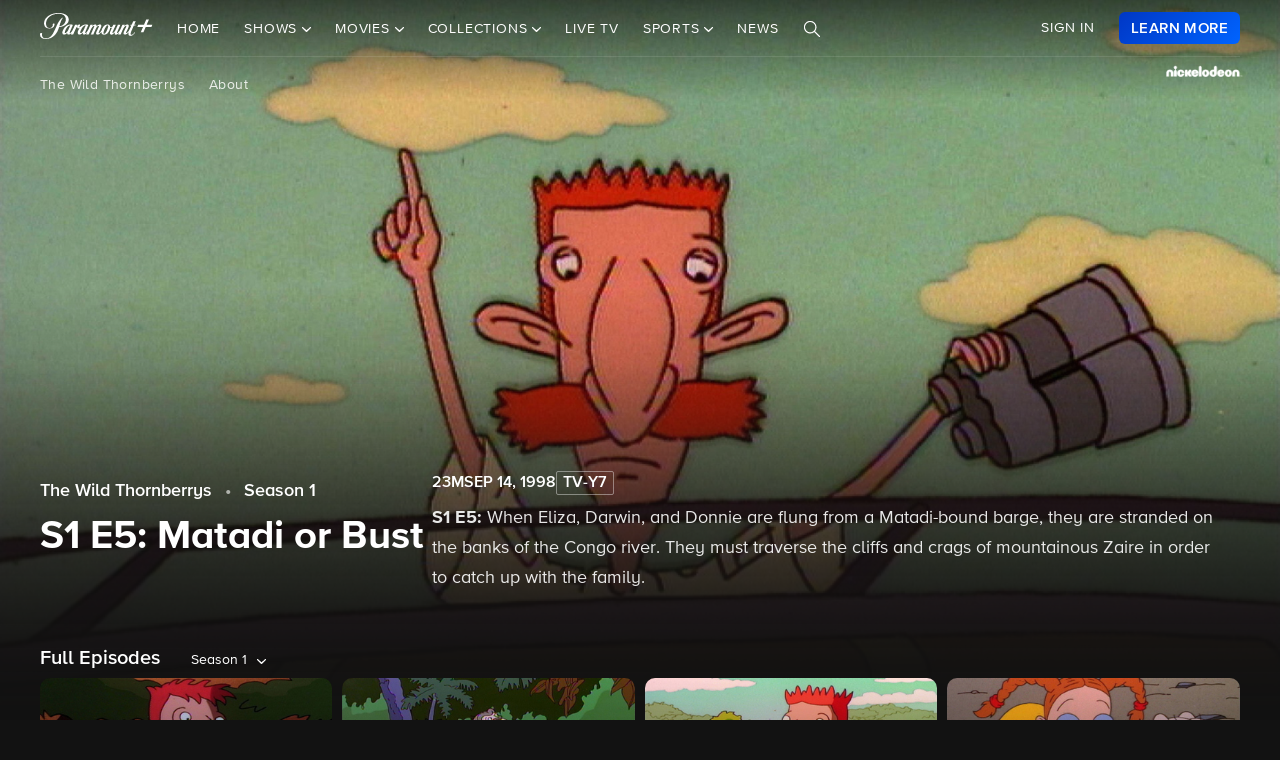

--- FILE ---
content_type: text/html; charset=utf-8
request_url: https://www.google.com/recaptcha/enterprise/anchor?ar=1&k=6Lc9vl8hAAAAADbAKaH_26skdqX2JDcZdVMEJzio&co=aHR0cHM6Ly93d3cucGFyYW1vdW50cGx1cy5jb206NDQz&hl=en&v=PoyoqOPhxBO7pBk68S4YbpHZ&size=invisible&anchor-ms=20000&execute-ms=30000&cb=jsf1o7cwxmij
body_size: 48890
content:
<!DOCTYPE HTML><html dir="ltr" lang="en"><head><meta http-equiv="Content-Type" content="text/html; charset=UTF-8">
<meta http-equiv="X-UA-Compatible" content="IE=edge">
<title>reCAPTCHA</title>
<style type="text/css">
/* cyrillic-ext */
@font-face {
  font-family: 'Roboto';
  font-style: normal;
  font-weight: 400;
  font-stretch: 100%;
  src: url(//fonts.gstatic.com/s/roboto/v48/KFO7CnqEu92Fr1ME7kSn66aGLdTylUAMa3GUBHMdazTgWw.woff2) format('woff2');
  unicode-range: U+0460-052F, U+1C80-1C8A, U+20B4, U+2DE0-2DFF, U+A640-A69F, U+FE2E-FE2F;
}
/* cyrillic */
@font-face {
  font-family: 'Roboto';
  font-style: normal;
  font-weight: 400;
  font-stretch: 100%;
  src: url(//fonts.gstatic.com/s/roboto/v48/KFO7CnqEu92Fr1ME7kSn66aGLdTylUAMa3iUBHMdazTgWw.woff2) format('woff2');
  unicode-range: U+0301, U+0400-045F, U+0490-0491, U+04B0-04B1, U+2116;
}
/* greek-ext */
@font-face {
  font-family: 'Roboto';
  font-style: normal;
  font-weight: 400;
  font-stretch: 100%;
  src: url(//fonts.gstatic.com/s/roboto/v48/KFO7CnqEu92Fr1ME7kSn66aGLdTylUAMa3CUBHMdazTgWw.woff2) format('woff2');
  unicode-range: U+1F00-1FFF;
}
/* greek */
@font-face {
  font-family: 'Roboto';
  font-style: normal;
  font-weight: 400;
  font-stretch: 100%;
  src: url(//fonts.gstatic.com/s/roboto/v48/KFO7CnqEu92Fr1ME7kSn66aGLdTylUAMa3-UBHMdazTgWw.woff2) format('woff2');
  unicode-range: U+0370-0377, U+037A-037F, U+0384-038A, U+038C, U+038E-03A1, U+03A3-03FF;
}
/* math */
@font-face {
  font-family: 'Roboto';
  font-style: normal;
  font-weight: 400;
  font-stretch: 100%;
  src: url(//fonts.gstatic.com/s/roboto/v48/KFO7CnqEu92Fr1ME7kSn66aGLdTylUAMawCUBHMdazTgWw.woff2) format('woff2');
  unicode-range: U+0302-0303, U+0305, U+0307-0308, U+0310, U+0312, U+0315, U+031A, U+0326-0327, U+032C, U+032F-0330, U+0332-0333, U+0338, U+033A, U+0346, U+034D, U+0391-03A1, U+03A3-03A9, U+03B1-03C9, U+03D1, U+03D5-03D6, U+03F0-03F1, U+03F4-03F5, U+2016-2017, U+2034-2038, U+203C, U+2040, U+2043, U+2047, U+2050, U+2057, U+205F, U+2070-2071, U+2074-208E, U+2090-209C, U+20D0-20DC, U+20E1, U+20E5-20EF, U+2100-2112, U+2114-2115, U+2117-2121, U+2123-214F, U+2190, U+2192, U+2194-21AE, U+21B0-21E5, U+21F1-21F2, U+21F4-2211, U+2213-2214, U+2216-22FF, U+2308-230B, U+2310, U+2319, U+231C-2321, U+2336-237A, U+237C, U+2395, U+239B-23B7, U+23D0, U+23DC-23E1, U+2474-2475, U+25AF, U+25B3, U+25B7, U+25BD, U+25C1, U+25CA, U+25CC, U+25FB, U+266D-266F, U+27C0-27FF, U+2900-2AFF, U+2B0E-2B11, U+2B30-2B4C, U+2BFE, U+3030, U+FF5B, U+FF5D, U+1D400-1D7FF, U+1EE00-1EEFF;
}
/* symbols */
@font-face {
  font-family: 'Roboto';
  font-style: normal;
  font-weight: 400;
  font-stretch: 100%;
  src: url(//fonts.gstatic.com/s/roboto/v48/KFO7CnqEu92Fr1ME7kSn66aGLdTylUAMaxKUBHMdazTgWw.woff2) format('woff2');
  unicode-range: U+0001-000C, U+000E-001F, U+007F-009F, U+20DD-20E0, U+20E2-20E4, U+2150-218F, U+2190, U+2192, U+2194-2199, U+21AF, U+21E6-21F0, U+21F3, U+2218-2219, U+2299, U+22C4-22C6, U+2300-243F, U+2440-244A, U+2460-24FF, U+25A0-27BF, U+2800-28FF, U+2921-2922, U+2981, U+29BF, U+29EB, U+2B00-2BFF, U+4DC0-4DFF, U+FFF9-FFFB, U+10140-1018E, U+10190-1019C, U+101A0, U+101D0-101FD, U+102E0-102FB, U+10E60-10E7E, U+1D2C0-1D2D3, U+1D2E0-1D37F, U+1F000-1F0FF, U+1F100-1F1AD, U+1F1E6-1F1FF, U+1F30D-1F30F, U+1F315, U+1F31C, U+1F31E, U+1F320-1F32C, U+1F336, U+1F378, U+1F37D, U+1F382, U+1F393-1F39F, U+1F3A7-1F3A8, U+1F3AC-1F3AF, U+1F3C2, U+1F3C4-1F3C6, U+1F3CA-1F3CE, U+1F3D4-1F3E0, U+1F3ED, U+1F3F1-1F3F3, U+1F3F5-1F3F7, U+1F408, U+1F415, U+1F41F, U+1F426, U+1F43F, U+1F441-1F442, U+1F444, U+1F446-1F449, U+1F44C-1F44E, U+1F453, U+1F46A, U+1F47D, U+1F4A3, U+1F4B0, U+1F4B3, U+1F4B9, U+1F4BB, U+1F4BF, U+1F4C8-1F4CB, U+1F4D6, U+1F4DA, U+1F4DF, U+1F4E3-1F4E6, U+1F4EA-1F4ED, U+1F4F7, U+1F4F9-1F4FB, U+1F4FD-1F4FE, U+1F503, U+1F507-1F50B, U+1F50D, U+1F512-1F513, U+1F53E-1F54A, U+1F54F-1F5FA, U+1F610, U+1F650-1F67F, U+1F687, U+1F68D, U+1F691, U+1F694, U+1F698, U+1F6AD, U+1F6B2, U+1F6B9-1F6BA, U+1F6BC, U+1F6C6-1F6CF, U+1F6D3-1F6D7, U+1F6E0-1F6EA, U+1F6F0-1F6F3, U+1F6F7-1F6FC, U+1F700-1F7FF, U+1F800-1F80B, U+1F810-1F847, U+1F850-1F859, U+1F860-1F887, U+1F890-1F8AD, U+1F8B0-1F8BB, U+1F8C0-1F8C1, U+1F900-1F90B, U+1F93B, U+1F946, U+1F984, U+1F996, U+1F9E9, U+1FA00-1FA6F, U+1FA70-1FA7C, U+1FA80-1FA89, U+1FA8F-1FAC6, U+1FACE-1FADC, U+1FADF-1FAE9, U+1FAF0-1FAF8, U+1FB00-1FBFF;
}
/* vietnamese */
@font-face {
  font-family: 'Roboto';
  font-style: normal;
  font-weight: 400;
  font-stretch: 100%;
  src: url(//fonts.gstatic.com/s/roboto/v48/KFO7CnqEu92Fr1ME7kSn66aGLdTylUAMa3OUBHMdazTgWw.woff2) format('woff2');
  unicode-range: U+0102-0103, U+0110-0111, U+0128-0129, U+0168-0169, U+01A0-01A1, U+01AF-01B0, U+0300-0301, U+0303-0304, U+0308-0309, U+0323, U+0329, U+1EA0-1EF9, U+20AB;
}
/* latin-ext */
@font-face {
  font-family: 'Roboto';
  font-style: normal;
  font-weight: 400;
  font-stretch: 100%;
  src: url(//fonts.gstatic.com/s/roboto/v48/KFO7CnqEu92Fr1ME7kSn66aGLdTylUAMa3KUBHMdazTgWw.woff2) format('woff2');
  unicode-range: U+0100-02BA, U+02BD-02C5, U+02C7-02CC, U+02CE-02D7, U+02DD-02FF, U+0304, U+0308, U+0329, U+1D00-1DBF, U+1E00-1E9F, U+1EF2-1EFF, U+2020, U+20A0-20AB, U+20AD-20C0, U+2113, U+2C60-2C7F, U+A720-A7FF;
}
/* latin */
@font-face {
  font-family: 'Roboto';
  font-style: normal;
  font-weight: 400;
  font-stretch: 100%;
  src: url(//fonts.gstatic.com/s/roboto/v48/KFO7CnqEu92Fr1ME7kSn66aGLdTylUAMa3yUBHMdazQ.woff2) format('woff2');
  unicode-range: U+0000-00FF, U+0131, U+0152-0153, U+02BB-02BC, U+02C6, U+02DA, U+02DC, U+0304, U+0308, U+0329, U+2000-206F, U+20AC, U+2122, U+2191, U+2193, U+2212, U+2215, U+FEFF, U+FFFD;
}
/* cyrillic-ext */
@font-face {
  font-family: 'Roboto';
  font-style: normal;
  font-weight: 500;
  font-stretch: 100%;
  src: url(//fonts.gstatic.com/s/roboto/v48/KFO7CnqEu92Fr1ME7kSn66aGLdTylUAMa3GUBHMdazTgWw.woff2) format('woff2');
  unicode-range: U+0460-052F, U+1C80-1C8A, U+20B4, U+2DE0-2DFF, U+A640-A69F, U+FE2E-FE2F;
}
/* cyrillic */
@font-face {
  font-family: 'Roboto';
  font-style: normal;
  font-weight: 500;
  font-stretch: 100%;
  src: url(//fonts.gstatic.com/s/roboto/v48/KFO7CnqEu92Fr1ME7kSn66aGLdTylUAMa3iUBHMdazTgWw.woff2) format('woff2');
  unicode-range: U+0301, U+0400-045F, U+0490-0491, U+04B0-04B1, U+2116;
}
/* greek-ext */
@font-face {
  font-family: 'Roboto';
  font-style: normal;
  font-weight: 500;
  font-stretch: 100%;
  src: url(//fonts.gstatic.com/s/roboto/v48/KFO7CnqEu92Fr1ME7kSn66aGLdTylUAMa3CUBHMdazTgWw.woff2) format('woff2');
  unicode-range: U+1F00-1FFF;
}
/* greek */
@font-face {
  font-family: 'Roboto';
  font-style: normal;
  font-weight: 500;
  font-stretch: 100%;
  src: url(//fonts.gstatic.com/s/roboto/v48/KFO7CnqEu92Fr1ME7kSn66aGLdTylUAMa3-UBHMdazTgWw.woff2) format('woff2');
  unicode-range: U+0370-0377, U+037A-037F, U+0384-038A, U+038C, U+038E-03A1, U+03A3-03FF;
}
/* math */
@font-face {
  font-family: 'Roboto';
  font-style: normal;
  font-weight: 500;
  font-stretch: 100%;
  src: url(//fonts.gstatic.com/s/roboto/v48/KFO7CnqEu92Fr1ME7kSn66aGLdTylUAMawCUBHMdazTgWw.woff2) format('woff2');
  unicode-range: U+0302-0303, U+0305, U+0307-0308, U+0310, U+0312, U+0315, U+031A, U+0326-0327, U+032C, U+032F-0330, U+0332-0333, U+0338, U+033A, U+0346, U+034D, U+0391-03A1, U+03A3-03A9, U+03B1-03C9, U+03D1, U+03D5-03D6, U+03F0-03F1, U+03F4-03F5, U+2016-2017, U+2034-2038, U+203C, U+2040, U+2043, U+2047, U+2050, U+2057, U+205F, U+2070-2071, U+2074-208E, U+2090-209C, U+20D0-20DC, U+20E1, U+20E5-20EF, U+2100-2112, U+2114-2115, U+2117-2121, U+2123-214F, U+2190, U+2192, U+2194-21AE, U+21B0-21E5, U+21F1-21F2, U+21F4-2211, U+2213-2214, U+2216-22FF, U+2308-230B, U+2310, U+2319, U+231C-2321, U+2336-237A, U+237C, U+2395, U+239B-23B7, U+23D0, U+23DC-23E1, U+2474-2475, U+25AF, U+25B3, U+25B7, U+25BD, U+25C1, U+25CA, U+25CC, U+25FB, U+266D-266F, U+27C0-27FF, U+2900-2AFF, U+2B0E-2B11, U+2B30-2B4C, U+2BFE, U+3030, U+FF5B, U+FF5D, U+1D400-1D7FF, U+1EE00-1EEFF;
}
/* symbols */
@font-face {
  font-family: 'Roboto';
  font-style: normal;
  font-weight: 500;
  font-stretch: 100%;
  src: url(//fonts.gstatic.com/s/roboto/v48/KFO7CnqEu92Fr1ME7kSn66aGLdTylUAMaxKUBHMdazTgWw.woff2) format('woff2');
  unicode-range: U+0001-000C, U+000E-001F, U+007F-009F, U+20DD-20E0, U+20E2-20E4, U+2150-218F, U+2190, U+2192, U+2194-2199, U+21AF, U+21E6-21F0, U+21F3, U+2218-2219, U+2299, U+22C4-22C6, U+2300-243F, U+2440-244A, U+2460-24FF, U+25A0-27BF, U+2800-28FF, U+2921-2922, U+2981, U+29BF, U+29EB, U+2B00-2BFF, U+4DC0-4DFF, U+FFF9-FFFB, U+10140-1018E, U+10190-1019C, U+101A0, U+101D0-101FD, U+102E0-102FB, U+10E60-10E7E, U+1D2C0-1D2D3, U+1D2E0-1D37F, U+1F000-1F0FF, U+1F100-1F1AD, U+1F1E6-1F1FF, U+1F30D-1F30F, U+1F315, U+1F31C, U+1F31E, U+1F320-1F32C, U+1F336, U+1F378, U+1F37D, U+1F382, U+1F393-1F39F, U+1F3A7-1F3A8, U+1F3AC-1F3AF, U+1F3C2, U+1F3C4-1F3C6, U+1F3CA-1F3CE, U+1F3D4-1F3E0, U+1F3ED, U+1F3F1-1F3F3, U+1F3F5-1F3F7, U+1F408, U+1F415, U+1F41F, U+1F426, U+1F43F, U+1F441-1F442, U+1F444, U+1F446-1F449, U+1F44C-1F44E, U+1F453, U+1F46A, U+1F47D, U+1F4A3, U+1F4B0, U+1F4B3, U+1F4B9, U+1F4BB, U+1F4BF, U+1F4C8-1F4CB, U+1F4D6, U+1F4DA, U+1F4DF, U+1F4E3-1F4E6, U+1F4EA-1F4ED, U+1F4F7, U+1F4F9-1F4FB, U+1F4FD-1F4FE, U+1F503, U+1F507-1F50B, U+1F50D, U+1F512-1F513, U+1F53E-1F54A, U+1F54F-1F5FA, U+1F610, U+1F650-1F67F, U+1F687, U+1F68D, U+1F691, U+1F694, U+1F698, U+1F6AD, U+1F6B2, U+1F6B9-1F6BA, U+1F6BC, U+1F6C6-1F6CF, U+1F6D3-1F6D7, U+1F6E0-1F6EA, U+1F6F0-1F6F3, U+1F6F7-1F6FC, U+1F700-1F7FF, U+1F800-1F80B, U+1F810-1F847, U+1F850-1F859, U+1F860-1F887, U+1F890-1F8AD, U+1F8B0-1F8BB, U+1F8C0-1F8C1, U+1F900-1F90B, U+1F93B, U+1F946, U+1F984, U+1F996, U+1F9E9, U+1FA00-1FA6F, U+1FA70-1FA7C, U+1FA80-1FA89, U+1FA8F-1FAC6, U+1FACE-1FADC, U+1FADF-1FAE9, U+1FAF0-1FAF8, U+1FB00-1FBFF;
}
/* vietnamese */
@font-face {
  font-family: 'Roboto';
  font-style: normal;
  font-weight: 500;
  font-stretch: 100%;
  src: url(//fonts.gstatic.com/s/roboto/v48/KFO7CnqEu92Fr1ME7kSn66aGLdTylUAMa3OUBHMdazTgWw.woff2) format('woff2');
  unicode-range: U+0102-0103, U+0110-0111, U+0128-0129, U+0168-0169, U+01A0-01A1, U+01AF-01B0, U+0300-0301, U+0303-0304, U+0308-0309, U+0323, U+0329, U+1EA0-1EF9, U+20AB;
}
/* latin-ext */
@font-face {
  font-family: 'Roboto';
  font-style: normal;
  font-weight: 500;
  font-stretch: 100%;
  src: url(//fonts.gstatic.com/s/roboto/v48/KFO7CnqEu92Fr1ME7kSn66aGLdTylUAMa3KUBHMdazTgWw.woff2) format('woff2');
  unicode-range: U+0100-02BA, U+02BD-02C5, U+02C7-02CC, U+02CE-02D7, U+02DD-02FF, U+0304, U+0308, U+0329, U+1D00-1DBF, U+1E00-1E9F, U+1EF2-1EFF, U+2020, U+20A0-20AB, U+20AD-20C0, U+2113, U+2C60-2C7F, U+A720-A7FF;
}
/* latin */
@font-face {
  font-family: 'Roboto';
  font-style: normal;
  font-weight: 500;
  font-stretch: 100%;
  src: url(//fonts.gstatic.com/s/roboto/v48/KFO7CnqEu92Fr1ME7kSn66aGLdTylUAMa3yUBHMdazQ.woff2) format('woff2');
  unicode-range: U+0000-00FF, U+0131, U+0152-0153, U+02BB-02BC, U+02C6, U+02DA, U+02DC, U+0304, U+0308, U+0329, U+2000-206F, U+20AC, U+2122, U+2191, U+2193, U+2212, U+2215, U+FEFF, U+FFFD;
}
/* cyrillic-ext */
@font-face {
  font-family: 'Roboto';
  font-style: normal;
  font-weight: 900;
  font-stretch: 100%;
  src: url(//fonts.gstatic.com/s/roboto/v48/KFO7CnqEu92Fr1ME7kSn66aGLdTylUAMa3GUBHMdazTgWw.woff2) format('woff2');
  unicode-range: U+0460-052F, U+1C80-1C8A, U+20B4, U+2DE0-2DFF, U+A640-A69F, U+FE2E-FE2F;
}
/* cyrillic */
@font-face {
  font-family: 'Roboto';
  font-style: normal;
  font-weight: 900;
  font-stretch: 100%;
  src: url(//fonts.gstatic.com/s/roboto/v48/KFO7CnqEu92Fr1ME7kSn66aGLdTylUAMa3iUBHMdazTgWw.woff2) format('woff2');
  unicode-range: U+0301, U+0400-045F, U+0490-0491, U+04B0-04B1, U+2116;
}
/* greek-ext */
@font-face {
  font-family: 'Roboto';
  font-style: normal;
  font-weight: 900;
  font-stretch: 100%;
  src: url(//fonts.gstatic.com/s/roboto/v48/KFO7CnqEu92Fr1ME7kSn66aGLdTylUAMa3CUBHMdazTgWw.woff2) format('woff2');
  unicode-range: U+1F00-1FFF;
}
/* greek */
@font-face {
  font-family: 'Roboto';
  font-style: normal;
  font-weight: 900;
  font-stretch: 100%;
  src: url(//fonts.gstatic.com/s/roboto/v48/KFO7CnqEu92Fr1ME7kSn66aGLdTylUAMa3-UBHMdazTgWw.woff2) format('woff2');
  unicode-range: U+0370-0377, U+037A-037F, U+0384-038A, U+038C, U+038E-03A1, U+03A3-03FF;
}
/* math */
@font-face {
  font-family: 'Roboto';
  font-style: normal;
  font-weight: 900;
  font-stretch: 100%;
  src: url(//fonts.gstatic.com/s/roboto/v48/KFO7CnqEu92Fr1ME7kSn66aGLdTylUAMawCUBHMdazTgWw.woff2) format('woff2');
  unicode-range: U+0302-0303, U+0305, U+0307-0308, U+0310, U+0312, U+0315, U+031A, U+0326-0327, U+032C, U+032F-0330, U+0332-0333, U+0338, U+033A, U+0346, U+034D, U+0391-03A1, U+03A3-03A9, U+03B1-03C9, U+03D1, U+03D5-03D6, U+03F0-03F1, U+03F4-03F5, U+2016-2017, U+2034-2038, U+203C, U+2040, U+2043, U+2047, U+2050, U+2057, U+205F, U+2070-2071, U+2074-208E, U+2090-209C, U+20D0-20DC, U+20E1, U+20E5-20EF, U+2100-2112, U+2114-2115, U+2117-2121, U+2123-214F, U+2190, U+2192, U+2194-21AE, U+21B0-21E5, U+21F1-21F2, U+21F4-2211, U+2213-2214, U+2216-22FF, U+2308-230B, U+2310, U+2319, U+231C-2321, U+2336-237A, U+237C, U+2395, U+239B-23B7, U+23D0, U+23DC-23E1, U+2474-2475, U+25AF, U+25B3, U+25B7, U+25BD, U+25C1, U+25CA, U+25CC, U+25FB, U+266D-266F, U+27C0-27FF, U+2900-2AFF, U+2B0E-2B11, U+2B30-2B4C, U+2BFE, U+3030, U+FF5B, U+FF5D, U+1D400-1D7FF, U+1EE00-1EEFF;
}
/* symbols */
@font-face {
  font-family: 'Roboto';
  font-style: normal;
  font-weight: 900;
  font-stretch: 100%;
  src: url(//fonts.gstatic.com/s/roboto/v48/KFO7CnqEu92Fr1ME7kSn66aGLdTylUAMaxKUBHMdazTgWw.woff2) format('woff2');
  unicode-range: U+0001-000C, U+000E-001F, U+007F-009F, U+20DD-20E0, U+20E2-20E4, U+2150-218F, U+2190, U+2192, U+2194-2199, U+21AF, U+21E6-21F0, U+21F3, U+2218-2219, U+2299, U+22C4-22C6, U+2300-243F, U+2440-244A, U+2460-24FF, U+25A0-27BF, U+2800-28FF, U+2921-2922, U+2981, U+29BF, U+29EB, U+2B00-2BFF, U+4DC0-4DFF, U+FFF9-FFFB, U+10140-1018E, U+10190-1019C, U+101A0, U+101D0-101FD, U+102E0-102FB, U+10E60-10E7E, U+1D2C0-1D2D3, U+1D2E0-1D37F, U+1F000-1F0FF, U+1F100-1F1AD, U+1F1E6-1F1FF, U+1F30D-1F30F, U+1F315, U+1F31C, U+1F31E, U+1F320-1F32C, U+1F336, U+1F378, U+1F37D, U+1F382, U+1F393-1F39F, U+1F3A7-1F3A8, U+1F3AC-1F3AF, U+1F3C2, U+1F3C4-1F3C6, U+1F3CA-1F3CE, U+1F3D4-1F3E0, U+1F3ED, U+1F3F1-1F3F3, U+1F3F5-1F3F7, U+1F408, U+1F415, U+1F41F, U+1F426, U+1F43F, U+1F441-1F442, U+1F444, U+1F446-1F449, U+1F44C-1F44E, U+1F453, U+1F46A, U+1F47D, U+1F4A3, U+1F4B0, U+1F4B3, U+1F4B9, U+1F4BB, U+1F4BF, U+1F4C8-1F4CB, U+1F4D6, U+1F4DA, U+1F4DF, U+1F4E3-1F4E6, U+1F4EA-1F4ED, U+1F4F7, U+1F4F9-1F4FB, U+1F4FD-1F4FE, U+1F503, U+1F507-1F50B, U+1F50D, U+1F512-1F513, U+1F53E-1F54A, U+1F54F-1F5FA, U+1F610, U+1F650-1F67F, U+1F687, U+1F68D, U+1F691, U+1F694, U+1F698, U+1F6AD, U+1F6B2, U+1F6B9-1F6BA, U+1F6BC, U+1F6C6-1F6CF, U+1F6D3-1F6D7, U+1F6E0-1F6EA, U+1F6F0-1F6F3, U+1F6F7-1F6FC, U+1F700-1F7FF, U+1F800-1F80B, U+1F810-1F847, U+1F850-1F859, U+1F860-1F887, U+1F890-1F8AD, U+1F8B0-1F8BB, U+1F8C0-1F8C1, U+1F900-1F90B, U+1F93B, U+1F946, U+1F984, U+1F996, U+1F9E9, U+1FA00-1FA6F, U+1FA70-1FA7C, U+1FA80-1FA89, U+1FA8F-1FAC6, U+1FACE-1FADC, U+1FADF-1FAE9, U+1FAF0-1FAF8, U+1FB00-1FBFF;
}
/* vietnamese */
@font-face {
  font-family: 'Roboto';
  font-style: normal;
  font-weight: 900;
  font-stretch: 100%;
  src: url(//fonts.gstatic.com/s/roboto/v48/KFO7CnqEu92Fr1ME7kSn66aGLdTylUAMa3OUBHMdazTgWw.woff2) format('woff2');
  unicode-range: U+0102-0103, U+0110-0111, U+0128-0129, U+0168-0169, U+01A0-01A1, U+01AF-01B0, U+0300-0301, U+0303-0304, U+0308-0309, U+0323, U+0329, U+1EA0-1EF9, U+20AB;
}
/* latin-ext */
@font-face {
  font-family: 'Roboto';
  font-style: normal;
  font-weight: 900;
  font-stretch: 100%;
  src: url(//fonts.gstatic.com/s/roboto/v48/KFO7CnqEu92Fr1ME7kSn66aGLdTylUAMa3KUBHMdazTgWw.woff2) format('woff2');
  unicode-range: U+0100-02BA, U+02BD-02C5, U+02C7-02CC, U+02CE-02D7, U+02DD-02FF, U+0304, U+0308, U+0329, U+1D00-1DBF, U+1E00-1E9F, U+1EF2-1EFF, U+2020, U+20A0-20AB, U+20AD-20C0, U+2113, U+2C60-2C7F, U+A720-A7FF;
}
/* latin */
@font-face {
  font-family: 'Roboto';
  font-style: normal;
  font-weight: 900;
  font-stretch: 100%;
  src: url(//fonts.gstatic.com/s/roboto/v48/KFO7CnqEu92Fr1ME7kSn66aGLdTylUAMa3yUBHMdazQ.woff2) format('woff2');
  unicode-range: U+0000-00FF, U+0131, U+0152-0153, U+02BB-02BC, U+02C6, U+02DA, U+02DC, U+0304, U+0308, U+0329, U+2000-206F, U+20AC, U+2122, U+2191, U+2193, U+2212, U+2215, U+FEFF, U+FFFD;
}

</style>
<link rel="stylesheet" type="text/css" href="https://www.gstatic.com/recaptcha/releases/PoyoqOPhxBO7pBk68S4YbpHZ/styles__ltr.css">
<script nonce="mf_q5ydr9EoLrA-lUSU5NQ" type="text/javascript">window['__recaptcha_api'] = 'https://www.google.com/recaptcha/enterprise/';</script>
<script type="text/javascript" src="https://www.gstatic.com/recaptcha/releases/PoyoqOPhxBO7pBk68S4YbpHZ/recaptcha__en.js" nonce="mf_q5ydr9EoLrA-lUSU5NQ">
      
    </script></head>
<body><div id="rc-anchor-alert" class="rc-anchor-alert"></div>
<input type="hidden" id="recaptcha-token" value="[base64]">
<script type="text/javascript" nonce="mf_q5ydr9EoLrA-lUSU5NQ">
      recaptcha.anchor.Main.init("[\x22ainput\x22,[\x22bgdata\x22,\x22\x22,\[base64]/[base64]/MjU1Ong/[base64]/[base64]/[base64]/[base64]/[base64]/[base64]/[base64]/[base64]/[base64]/[base64]/[base64]/[base64]/[base64]/[base64]/[base64]\\u003d\x22,\[base64]\x22,\[base64]/wr8Lw6fDgMKBcgrDrgPCtz7Cj8O2QMO/TcKjMMOYZ8OrEMKaOjV9XAHClcKZD8OQwo4PLhIOKcOxwqh8I8O1NcO+OsKlwpvDqsOkwo8gbcOwDyrCkxbDpkHCiGDCvEdPwqUSSVUQTMKqwofDg2fDliAjw5fCpGfDgsOye8Kowr1pwo/DlsKlwqodwpnClMKiw5xgw5Z2wobDscOkw5/CkwHDswrCi8OAYyTCnMKnGsOwwqHCt3zDkcKIw4ZDb8Ksw58HE8OJRcKlwpYYFMK0w7PDm8OAYCjCuELDlUY8wow0S1tZKwTDuUbCl8OoCytfw5EcwrZlw6vDq8K3w4caCMK3w55pwrQmwp3CoR/DhknCrMK4w7bDoU/CjsO1woDCuyPCv8OtV8K2DQDChTrCtUnDtMOCD1pbwpvDvMOkw7ZMXDdewoPDj3nDgMKJXgDCpMOWw4nCgsKEwrvCjcKfwqsYwp3CmFvClgHCiUDDvcKoJgrDgsKQFMOuQMOABUllw7jCg13DkDMlw5zCgsOawptPPcKbITB/OsKYw4U+wrLCiMOJEsKGfwp1woHDpX3DvnQMNDfDrMOswo5vw6FSwq/CjEvCncO5b8O8wrA4OMO2AsK0w7DDmUUjNMO7Z1zCqjbDgS86T8Osw7bDvFsGaMKQwpJkNsOSSSzCoMKOHsK5UMOqLwzCvsO3N8OYBXMETHTDksK0C8KGwp1PDXZmw605RsKpw5/[base64]/DuhrCq21QUyHDtMO0cMOjwqDDj8Kgw5rCpsKZw4bCpzRHwo9hAcKpRMOVw7PCmG4nwos9QsKPA8Oaw5/DuMOEwp1TCMKJwpEbL8KgbgdWw7TCs8OtwofDlBA3bFV0Q8KSwrjDuDZQw4cHXcOTwrVwTMKlw53DoWh2wr0DwqJawpA+wp/Ck3vCkMK0OS/Cu0/Dk8OPCErCm8KaehPCnsOWZ04vw7vCqHTDsMOqSMKSTQHCpMKHw6rDsMKFwozDtloFfUBMXcKiMm1JwrVrQ8KfwrZJEltaw63CphkiCRl5w5nDqMOJNMOEw7ZGw7l+w7cuwrzCg1tPCzJ5ADNYLmfCl8OdQCYTGgrDvErDvTPDu8O/IXdfPGEHXMOHwqfDhHIKEzYJw6bDpcONPcOxw5EkT8OcF0QNCXrCisKbIGbCoQJhZMKIw5/[base64]/DnyoKcMKncFrDr8K5wqzDrVw9ecKITcOMwoMJwpnCj8OMfx0IwojCoMOxwo0dNxbDiMO2wo1Vw5fDkMKKecOWA2cLw73CgsKPw6chwr/DgmbDlxhUbsKswq9iBEw+Q8OQRsKOw5TDjcKhw5DCucKWw4R0w4bCm8OeGMKeBcKBWkHDt8ONwoEfwog1woNAZlzCumrDtw4mYsOZG2/[base64]/Cm0/DpCzCvUR2w69uQxgwNMKSY8KHDjV0ADdxDcONwozDuw3CisOXw4TDnVjCucKUwrwWOVTCicKWKcO2UEZ/w7N8wqHCp8KowqXChMKLw5dlecOXw7tMV8OoE01NUELCkUPClArDocKtwrTCi8KUwqvCsy1rHsOTayXDgcKpwqN3F3XDj3rCoFbDtMOOw5XDs8Ovw4k+Mm/Cr2zClmhEUcKXwofCuXbCvj3Crj42Q8Oew6kmEw4gCcKawqETw57ClsOGw7hKwpjDj3ogwrDCvk/[base64]/w5hCAxstK0dfCcKcwqAwwp7DuglMwofDrhs7YMKwfsOwfMKdI8KDw7BtSsKgw7pHw5zCvDwVw7MTD8Kqw5cGDyMHwqRkPUbDskRgwrF+LcOaw5TCq8OGE3dewpJcGx/CrxXDqsKBw7ULwr8Cw5rDplTDjcKUwpXDo8ObWhgDw4bCp0fCvcOaUCTDmMOlJ8K1wobDnhrCusOzMsOZMU/[base64]/DosOCJcK+acK+JCcNw7TCjVdVJsOLw7rDgcK0bMK4wo3Dj8OLey4lOsOVQcO+wo/[base64]/w65SM8OAwrbDmglzwpJnwogwZMO0wpRxLiTDomDDo8K2wox7dsKjw4hlw4lDwqJ9w5t/wpMUw7nCv8K5C3XClV09w5gswrnDvXXCiko4w5N0wrpnw5N2wp/DvQUSacK6ccKhw63Cu8OMw5Zmw6PDmcOWwpbCr1slw6Yfw6nDtnnCsnPDp3DCk1bCiMOCw7TDt8OTYGBpwqo9wr3DoUDCiMOiwpDDnxpGCUbDp8OqaHUcGMKkSAU2wqTDvD3DlcKlFHPDpcOIOsOVwoPClMK7wpTDi8K2wpnDkm9/[base64]/wo7CpsOMe8O8w5zCpEHClyUZw5XDhxcTwrrDlcK3wqLCqMK1XMO5w4bCh0nCtVXCj3d8w4TDnm/Cu8KbHHogZcO9w5DDkwNjIxfCgcOjEcKBwrLDmTHDpsOSNsOYIWlKScOSUMO/[base64]/ccOuGsKsw47Dt8OeTThfw4zDhBrDgivClhZ7G005JhbDmcOyHgsUwqvCg0PChUXCvMKTwqzDrMKCKR/Ck1LCmhMrbnPCvXrCuDPCpcO0MR7DtcKMw4rDiHp5w6lbw7HCkDbDgMKOEMOCw4rDuMOowoHCuwtHw4LDhBxIw7bCg8Oywq/CkG9CwrzCnXHCjMKTA8K4wp/CpBQ/w7tzaFfDhMKIwqAfw6Q9dzUhw53DsG4iwqclwoDDgTIFBDBYw70twrfCkUwXw7QIw4jDsVDDg8OdGsOuw5zDicKOfsKqw54OR8K5wqcSwq9Gw5jDlMOaWGgBwp/[base64]/WMOLfsKKwq5Vw4zDjMOHw7tNw6B5ZsKJw5TCplHDrhYiw5XCjsO/HcKZwpl0AX/CpTPCl8OIOMOeKMK/MSvCm2wWDcK/w43CvcOrwopPwqjCkMKACMOuAXJlPMKAG3RqRlzDhcKew4d0wrXDmxvDu8KgJsKww5MyRMK3w7DCosK3ag3Ci2/Cg8KgXcOlw6/[base64]/w70hRsKpw6zCmAjCgBTDhsOAQFPCs8Oaw7XDhMKhYHDDj8KTw4QoVx/DmsKiw4gNw4bCglkgVkfDj3HCnMOFbVnCgsObIwJ8EsKtcMKfG8OAw5Yew6LCuGt8NsKlQMOXXsKEQsOhQzzDt1DCqGrCgsKrCsKLZMOqw6ZYKcK8ccO0w6sDwopgWHE3X8KYRxbDmsOjwp/[base64]/DvynDjQIOCD/[base64]/CvcK1FhFtLHobG3UIU2/Dr8O/ESJjw5HDpsKIwpTDjcOfwotAwqbCgcKywrHDnsKtUXl/w5M0NcOxw4/[base64]/[base64]/DlQjCrMKjwrPDlGLCg8OrH8KDdcOUaxM/wq9PGFlUwpBMwrjCjcOgwqhCSEDDmcOGwpbCkGfDiMOqwr0RdcO9wotmPsOMeCbCuiQZwohFYx/DsBrCoVnDrcO7OcOYDSvDjMK8wqrDmBNww77Cv8Ogw4TCkMO3UcKMJ3dZBcO5w59nAj7CoFrCk0XDhcOpFQA/wqtJdjVnWsKAwqnDtMO8Z2TDjzchZBEEHEPDu1YgHhPDmnDDjjBXHUfCtcOywoXDtMKGw4TCk0k1wrPClcKGwqZtLsOkBMObw5M5w7wiwpXCtsOqwqRUJ3BiXcK3CTg6w4xcwrBPXAt8ajjCtF/CucKjwqBifBM8woDCpsOow4A3w6bCs8Odwo4+RMKWb0LDpDIyQWrDqVDDssOYwqABwppQDAFQwrTClzdOX297bMKRw4jDlAnDicOrG8OnIRhrdVzChkPCssOCw63Chz3Cp8KaOMKAw7sgw4/DpMO2w5EDDsKiB8K/wrfCqnsxUD/[base64]/DpSQrwpdxBDFxw4XCl2/DkcK0f8Osw73CrRUNTGfDpR1PSmbDlE9gw5opcsOLwr1IMcKYwrY+w6wOMcK9XMO3w7PCp8OQwo0nIF3DtnPCrWcYXQUbw4M1wovCrsOFw589c8Ohw57CvBvCmCzDqEfCu8KZwqN/wobCn8KRMsOKecKHw60jw6R5aybDpsOUw6LCk8OUCjnDvMKIwqfDtGgGw64bwqolw59NUldKw4XDpsKUWickw69wajh4K8KLUMOZwoI6TG/Dj8OMeXDCvEE0C8OeOk7Cn8OyE8KBRT5hRkvDs8K+HUNAw7XCuifClMOiECDDo8KGLkFrw4Ntwp4aw745wodpR8O1MEHDk8OEDMOBKVtGwp/Dig/[base64]/w74OGcO3w41Gw7kdw5DDq33ClVIswq7DlcO6wrZAw4QTMcKWGcK4w6/CrFbCvEDDm1fDvcK2QsOXQcKZI8KSO8Kfw4t/w6zDusKsw5LCucKHwoPDlsOiESIFw4QkVMOoPx/[base64]/DsWpiwq/CpMKBwoTDm8Kyw4DDn8Oyw7sGwq/CijfCgsKIUcOLwph1w5lRw7pJH8OZRXzCpRNxw6fClsOMTVHCh0dfw7otK8O3w43DomjCqMKeRBvDucKce0XDgcKrEgnCmHnDiT8iKcKuw7E9w4nDoD/CrMOxwozDlMKGTcOlwo5uwp3DiMOuwoIcw5rCucKoTsOkw5BNUcOYTl18w5/Dg8O+w712DCbDvFjCmXE6dj4fw6rDn8OEw5zCgsK6T8OWwoXDk004PsO8wotiwqTCosKMJkHCmsKmwq3CnStUwrTCnE9vw5wLJ8Kiwrt/BMOqE8KnKMOhf8OCw4XDgETDr8OHXTMyJAfDmMO6YMK3FEMXSzQmw6x8w7VnMMOiwpw6dSRVB8O+ecOSw73DmCPCtcOTwpvCr1jDnhXDlcOMGsO0wp8QUsOfB8KkbzHDisOTwq7DvmNewoHDr8KGRmHCo8K2wpfCvTjDk8KwfVYzw4x3H8OXwogJwo/DsiLDnA4QY8OCwqEiJ8OwekjCq2xhw4LCj8OGCcKFwoXCoVLDmsORFCvCnj/Dk8OAH8OZf8OgwozDvcKrA8K2wrLCr8KDw6jCrDjDtcOBI05XTGbCgWogwrhuwptow5DCsllfNMKDU8O1FMOVwqV0W8ONwpTCtsK1BT7DjsKww4w6csKCQGRowqJFWMO3ZhgTVHI3w48SQyViRMOMV8OHYsOTwq/DkcOcw5Znw4I3WsKrwoNUVVo+wp3Dj3syC8OyPmhXwrrCvcKmw499wpLCosO1ZMOww7bDrk/CksO3N8Olw4/DpnrCrDfDmMONwpwNwq7DtSDCsMOWYcKzB3bCl8KAJsKEAsK9w5c0w4Ixw7ggPDnCgwjCoHXCn8OuAGlTJB/[base64]/DgsORMSRJJhJbJyDCiTF1ZnEsw5zDicKhecKMGCk8w6HDiVTDgCLCn8OIw5PCiyoGYMOFwqUpacOOYzPCqQ3CjMK/[base64]/Ct8K3wrbDmcKEYHcVw63Cl8KywrFjEcO6I1PCq8Kkw7MzwrJ8EjnDgsOQGRBiNi/DiifCuDoQw5tQwoI6AMKPwoludcKWw5wYXcKGw6gqGghFaBchwpfDgQdMbHDDliYBJcKFTBwVJ0JbYBF/ZcO6w5jCp8Knw6VZw5c/R8OkEMOtwqNlwp/DhMOJMB9wIR7CnsKYw6R4NsKBwpPCvRUNw4TDkkLCuMK5L8Kjw5pIOFINcS1jwr1idlHDlcKdGcK1fsKaScO3wpfDp8O3KwoICkLCgsOIYyzCt3/DkVMQw4JtW8OjwodGwpnDqG5IwqLCusOfw7lyB8K4wr/Cgk/DkMKrw5V0Jg9TwpzDkcOkwr/[base64]/DksKnGMKUGF/[base64]/ChRwKw4sCPgtrfMOew4LDuMKuw63CljPDhiHDn1luH8OQPMKhw5paY1DCrGtzw74swpzCgDFOwo/CqiLDqWAnfDPCqwXDvDlew7YAeMKvGcKQI2PDjMOwwoXCgcKswpnDl8KWLcKye8OTw5xWw47DncKYwpZAwqfDtMKOIEPChy9qwoHDvQbCnG3CqsKOw6Arwq7CpjfCnyttdsKyw5XDgcKNGgDCocOxwoM8w67DkgXCu8OSUMOJworDm8O/wpMnIsKXLcOOw5TCuQnDt8O8w7zCkErDjmspe8O6GsOPQcOvwosywr/DmXQoScODwprDuWl/TMKRwpXDpMOfecK4w4DDmMOiw6JYOVBSwpUhNsKbw7zCphEcwr3DtVvCkwHDq8Kvw7UhbMK6wrlHKg9nw4vDrntOS2o3f8KRWsO7UiXCiCXCmkN4DiEiwqvCu2QccMKHKcONNxrDg3gAKsOMw7N/E8OLw6UhUsKLwoLDkHIFWXlRMB1ZBcKuw6LDjMKCZsKLwopRw6PClGfCqWxSwozDnX7CoMOFwrU/woTCiVTCkFNJwp8Sw5LCryQRwpIJw63Ct27CrTBoDXsJUTkqwpfCo8OEc8KOeCUefcOAwoDCl8Oow4nCm8O1wrcCIQ/DtDlfw74LfsOAwoPDmUPDgsKjwrkJw4zCjcKaex/CvcKKw6DDqX4FFWvCkMOCw6Z5BEFza8OKw7/Ck8ONDmcOwrHCt8O8wrjCtsKrw5s+JMOuN8O8w4FPw5DDhEQpaC9hHcOAGnHCq8Odf3Bpw6vCnMKsw7hrCADChB3Ch8ODBMOoNwbCkksew4gyTWTDjsOTAcKAHEJmV8K4FHF/wocew6DCtMOwYxPCoXRpw4PDgsOzwrkjwpHDmsOCwrvDk1jDpQVvwpnCpMOkwqwkBSNLwqV3w5obw5LCuDJ5W0bCrxDDvBpJFikfKsO+RUQDwqt2bAtTTjzDnH9/wpbChMK1w4MpSFXCjhQvwoU4woPCtw1PAsKWazMiw6hyPsKow6Isw4nDlH4iwqrDjcO0Zh7DsCXDtklEwrUQVMKsw78fwp/Cn8Oyw6vCgCJhT8OBXcK0F3LCgBHDnsKKwqR4S8OywrQTU8O9woAbwqxyC8KrKjvDvHDCtsKZHiAhw5g2EQ/[base64]/CnsOWw4w+w58lw4TCpEFtSB1TwrbDk8O4wrRgwrkPbnQOw7vDqF7DlMOCb1/CpsOXw67CuiLCm1TDgMKsBsOgWMOlYMO0wqNXwq55DgrCrcO3ecOsOwF4fMOfBcKFw6PCmMOtw7FdQlzChMObwpFJTsKYw5PDlUrClWYnwrwzw7g9wqjCh3Jlw7vDilrDtMOufAInHGovw6HDpWNvw7AYCCoeAwBew7cyw7bCiUDCoHvCgUUkw49pwpFkw4kOf8O7cU/[base64]/[base64]/ClEjCuT50aygiCBbCn8KNwpddwoDDthXCo8Kfwq4Zw6XDrMK/A8KaAcOZHxvCnwgvwrTCpsObwpTCmMOTDMOye3xCw7ggEGLDq8KwwpN+wprDlSnCpmnClcO0IsOiw4Jfw51VVlXCjU/DnSx1WjTCiVXDgcK0GDLDonh9w73CnMOPw5rCtWpkwr9uDlDDnDhZw5HDr8O4AsOrQSQyB1zCiyTCr8K6wqPDpMOBwqjDkMOgwqB7w7PCp8OWTDw6wroewrfCoS/DkMOyw5QhXcOjw6lrE8Ovw7sLw7U1AwLDq8KmIMK3UcKGwr7CrcKIwoJwYSItw7DCvX0YcCfCtcOtI0xkwrLDsMOjwqobesK2bjx5QMOBX8OHw7rDk8KbAMKbwofDjMKzaMOQYsOtQTUfw6sJPQMcR8OvBFp/L1jCtsK6w6MNdmtWMsKsw4LCmS4NKxJ6O8KrwpvCqcK5wrDDlsKAA8Onw5PDocKmTmTCpMOvw6DCgcOzwqoNZsOgwp7Ck3TDkD3CgcO4wqXDo3DDtVwNH1tPw49HN8OkJMObw7N9w4dowr/DhMKBwr9xwrDDmh8nw5YvH8KoHxHCkQF0w5sBwppfYUTCuk4Qw7MZYsOVw5ZaBMO/w7wEw4ENMcKyU2hHL8KxGcO7YmgrwrN3QV3CgMO0NcOqwrjCpVnDmT7ClMKbw7/Cm2xIMMK7w5XDscOSMMOMwrFMw5zDrsOpcsOPG8Odw5fCiMOrGk9Cwq4EI8O+HcOawq3Ch8KYMgIqU8OOdcKvwroywq/Cv8OlOMO/KcOFODTCjcKzwpxYMcK1NSU+I8OCw78Nwokbe8OgGMOYwrgAwrciw7TCj8OSUy/CkcOYw6wIdDLDnsK4UcKkRXDDtFHClsK9MlITM8O7LcKUBGl3WsO5UsOpc8KldMOBJSpENV0nGcOMXi1Mf2fDlhU2w58KCh5dHsKuYV3CgAgBw4QrwqdvMmQ0w5jCvMKNPXZUwqkPw51Vw7rCumXDjU/[base64]/DscKxJTfCvMKzaiPCgkXDr8Ocw5zDo8KMwqTDksKbC3bCoMOzYBVyfcOGwozDt2MaeUIdb8KIAMKlZ0/[base64]/DvcOPw4DDm8OmwqrDmCHDusO+wrAXw6XDgsO1w6s3S3nDt8KaYsOFYMKvaMOmC8KWVsOeLgV0ODrCs0bCksKwQ2XCvsKCw4DCm8Ozw5jDoxPCqhcjw6fChG4QXS7DoEU6w6/[base64]/wrc8Qm1Aw7fCrlN+akzDgHLCgsOIwqVww5rDksOqFcO+wqIUwr/CgQRgwoHDolXCkRNdw495w79pWsKndsO4cMK/wrdow7jCiFhSwrTDiAJvw78uw59hIMOJw44vB8KBM8ONwpdbJMKyF3PCpyrCn8KFw44dL8Onw4bDpy7DpcKTWcKnIMOFwooIEAV/wpJAwpLCq8OMwqFdw450GmUgOQ/CisKBNcKFwqHCkcKKw75Lwoc0E8KYRl3DocKLwoXCucOowpY3DMKHcTHCmMKJwonDh3cjOcOaBnfDiXjCtsKvemUEwoUdSMO9w4/CpXZ7CSxGwrHCi1rDicKiwojCnDnDgsKadgvDuictw48Fwq/DiFbCuMO1wrrCqsKqcmohBcOKelMWwpHDrMOja34Lw6oQwqLDvMKsZFo+M8OIwqYZCMKqFhwFw5LDo8OEwphLb8OtcMKRwrgsw6ADZsOew7gxw4HCk8O3GUrClcKfw69MwrVLw5rCiMK/LG5lHMOqDcK1I27DpALDn8Khwo0Hwqhbwr7DnFICRijDssKMwrfCpcKNw4vDvgwKNn4dw6Mvw6TCm1NRUSDCtl/[base64]/P8KXAT5CUXjDpcO/bFBjwpdZwpMjM8Khw7nDmMOEFcOcw6oNcMOEwo7Cv0bDtg9tFWxObcOUw4sJw4BZPFccw5PDm1bCtsOaAsObVxHCu8KUw7QCw6c/dsKfL1/[base64]/DnBHCo8OqFAHDnsK8W31swovDicKewq8BwrnCmBbCoMOow69+wrfCmMKOFcK9w78ReE4LKG/[base64]/Co8O3wrbCqhoGV8K+wrBZw4tJw7ZEbwbCpkhOazbCnsOSw7jCvzhNw7sawo80woPChsOVTMKGBE3DlMOQw7LDscOveMKzMjPCliNWPsO0CFoYwp7DpnTCtMKEw41CA0ENw6xXwrHCksOawpXClMKKw74qfcOFwpBaw5TCtsOaP8O7wrYZUwnCmE3CucK6w7/DvTdQwoItVsKXw6bDoMOyBsOgw6pPw6fClnMRCiJSCFYPHFbDpcOQwpAECXHDs8OJbSXDgXMVwpzDoMKOwpHDjcKXRRhcBQ91Ok4Xb0/Do8OdJVcYwqrDggfDnsK5EEZ7w78lwrFXwrnCgcKAw59ZS3xyKsOYawk6w5dUdcKJCCHCmsORw4tiwr7DtcOAa8KawovDtBHCsEsWwq7DvsOZw5XCsG/[base64]/[base64]/Drk5awrkcwq3Cshs5wr1kw77DrsOpMRbDgjZuOsOTwqxWw5ccw5DDsFjDo8Kww4Y+H3Mnwqkow5lWwrIrSlgqwp/DjsKjNMOVw4TCl1kSw7sVdisuw6rCmcKcw6Riw5/DmVsjw53Dig5Qd8OMQcOYw6fDj3RGwqPCtCxVWwLClBE3woNGw5LDjUw+wqo+JyrCmsKiwojDpEXDgsObwoc/[base64]/dyoUw5gbf8KgwqDDvlQ5wrrCgw0PPBfDg8Omw4zCjMOZwp9UwoHDmjIVwqDCj8OCUsKDwqEJw5rDri3Do8OuFjlyIMKnwrA6b001w6AMZkwzNsOGN8Opw4PDt8OzCh4fOy0RCsK4w5towoJPGBLCtSwEw4fDn24rw7gzw6/Cnk44SGLCoMO4w6xYYMOuwobCjkXCkcOXw6jDusO1Q8Khw6fCq0I2wox9csK1w4LDr8OTA3Mow4rDmWfCtcOYNzTDqsODwofDi8OowqnDrgTDq8OEw5/Cp0IHBmwuFSdJIsK8ORggQCxHBjbDpj3DoExXw4nDoQ1nY8Kjw5xCwqfCpSDCnj/Dp8Kmw6p+KxFzQsOsG0XChsOTM17DhcOTw6sTwrsQGcKrw40iRcKsY3NaH8OOwrHDjmx9w7XCgz/Dm0HCiSvDnMOTwodUw5TCnTXCvRpmw4R/[base64]/[base64]/w6vDpCHCsXcIR2pxHFMlwpHDvGLDsBbDssOkNGfDshvDl0zCgQ/Cp8ORwqMlw60wXmFXwoPCtlEAw4TDiMO/wqjCi182w6rCrXEiflpKw6xIGMKmwq/ChGXDm1bDvsO6w6ccwqJxQ8OBw43DrSISw4wCJB82wrRYESAnTF1Uw4dmTMKyO8KrICQtcMKjdjDCmGPCqCjCjMKpwprCr8Kjw7tWwpk0T8OZesOaJgclwrJTwqNyDxHDlcOkN14nwpHDkVfCsSvCikjCgRbDvcOfw4NLw7JKw7BUMQHCtlnDrw/DlsOzKDspfcObdUcGEUnDszVtGwzCjm5kHMOzwoYYNTQNEgnDhsKDAVggwojDkyTDosOpw5ojAEbDj8O2BS7DoxI1CcKqCG1pw7LDljjCucK5w5B1wr1PGcOeLlvCt8K/wpRrDnbDq8KzRRDDocKTQcK5wrDChwgpwpXDvRhCw64cGMOsMBDCvk/DukrClsKMNsKPwrAATMOjFsOaG8KcB8K4Rx7Cng1FWsKPSsKjcikTwo3CrcOUwooPJcOOWmfDnMOxw5bCrhgRNsO4wqAfwo1/[base64]/[base64]/w7AoQsONVlXCvWMGRcOawp7DoFLDl8KEJy5VXknDmgMVw59CTsOvwrDCoQRqwoILwr/DtSvCnG3CihnDgMKHwppOGcKhQMK8w65QwrHDohXDsMKzw7vDqMKYIsKDWMOYExYxwpjCtBjDnQnDt18mw4sHw6jCi8KRw4hcFcKPTMOUw6LDu8K7eMKrwqLCtFvCpQDDuzzChm58w59aYMKXw71jfw0MwqLDjn5pWzLDpwHCtMOjTUdow4/CggLDhWhswpIGwo/CtcOBw6dEY8KUf8KsVsOAwrsPwqrCrkAgDsKER8Kpw7fCvMO1wrzDiMK3LcK3w6bCg8KQw4vCksOlwrsswoVgEy4MAMO2w4TDr8OWDVV7E10Aw7MNATfCn8KCMsOWw77ClcOpw5/DkMOLMcOwOSDDlcKOHsOJawXDjMK/woVfwrHDocOOwqzDrwvCkX7Dv8KrWAbDp3nDjF1dwrbCp8ONw4wawrTCjMKjCsKiwovCucKtwp1NRMKPw63DhybDmGbCtQXCgRvDosOJccKdwqLDpMOtwqDDjMOxw4HDtE/ChcOuLcOMcDzDjsObM8KTwpUdJ14JOcOYX8O5agxcKkjDpMOEw5DCpcOOwoIGw7kuAm7DsH/DlGzDjsOTwoHCgFs5w74wTgEswqDDjjnDt3xFQXzCrAMNw4vCgx7ChMKhw7HDtznCn8Kxw5dgw691wq9nwqrCjsO5w4rCgWBxKDsoEBk5w4fDhsO7wp7CosKew5nDrQTCjyc/TTlTP8OPPEPDv3FAw4/CscOaCcKawqEDQsKDwrnDrMKcwpIZwozDvMKyw6TCrsKZXsKsPz7CgcKIwovDpnnDrh7DjMKZwoTCviRjwq4ew6ZnwoXClsOsVxgZHAHDgsK8aCHCn8Kyw5DDhWI8w57DilLDiMKUwobCs2TCmx0eKUwuwrLDiU/Ck2RCTMOlwoYpOzHDuw5WEsKVw4nDohF8woLCkMOoQBHCqEbDgsKiXMO2XEPDg8OmHSkiSUAEVEh0wo3Coi7DmylRw5rCnDDCjWgjBsK0worDsWvDvFY0w5vDgsOiPCPDvcOae8OaZ3cCcDnDjgNbwq8gwpvDnCTDsRt0w6PDnMKNO8KLYsKCw5/Du8KXw4pYFcOLC8KJLG3CrBrCm0AVCCnCgMOLwo0qW25gw4/DhloaXSzCt3seB8K1d3F4w6XCjzPCnXckw65cwrNXOxHDscKEQnVRDTFUw63CugV1wrXDvsKAcx/[base64]/Ct2TDmz9jUWoHJMKDf8O2wr3Dvnxbbn/CscOkCcO0XUBuKDhww7bDjmcADWgow7nDr8OOw7dmwqLDh1Y1aSQ3w4rDlSgwwr/Dk8OUwpZdwrJyAF/DtcOAT8OgwrgROsKuw5ZmUiHDucKLYMOvQMOhUwTCgWHCrgPDtzzCi8KnBsKMIsOMC1fCpT7DoRLDgMO/wonCosK3w70dE8ONwqpbECvCskzCnDzCp37DkCEIWErDicOpw6/DrcKUwp/CgHh/SWnCvlp+VsOhw6LChMKFwrnCiDfDuQcHZ2oJGH18AGHDgE3Cp8KcwpzCisK/[base64]/[base64]/AMOiM8Krw6jDi8OtFMKuPsKrwq9GPcOdWsOTWcOnLcONRcOHw5jCsRs0wrB/bsKpL1cBG8KnwpPDlyLCnHdjw6rCrVDCg8Khw7jDozLCkMOgw57Ds8KOOMOcCg7Cp8OJNcKTJBJXajd+ah7CkUlrw4HClXHDj3jCmMOpKcOpekkGdD7DkcKRw55/BiLCp8Oewq3DnsKGw4chNcOpwqtJVMKFAsOfWsOUw5nDtMK0DU3CsCBwFFYbwrl/asOUfxByd8OewrjClcOUwrJRE8O+w7vDhAYJwpvDgMO7w4TDu8KHwrhyw5rCsXbDsh/ClcKWwqbCmMOEwr/[base64]/DjsKbY8O3XcObw5oewpMbS2UwwpDDl8KCw4DCmivCmMOMw7J+w4HCrlLChwRTcMOXwozDtDEMcEPCjQEuPsK1fcK8PcKHSl/Dpg0NwpzDuMKkSXjCi01qZsOFNMOEw7xCYSDDpRFMw7fDngVbwp3DiBEiS8KHZsOJMl/CqcObwojDpzjDmVklL8Oiw5nDucOdCy7ClsKyJcOCw6AMUnDDv2sJw6DDrnUKw6JPwoEFwqXCq8KXwprCsUoQwpXDqjknKMKRLi9hbMOZKXZ/wo00w6I2Mx/[base64]/CqS1Dw6QYIsOGRcO5dsKCOcOdCMKBBThQw7EjwrvDvikRS2M8wrvDq8OqGGsAwrjDtTZew6sZw7rDjTbCpSvDt1vDh8ODF8KWw4d/w5EUwrJFfMO/wqvCmg5eQsOxLX/[base64]/Dqy1KwokQQsKFwpwCw43CvMOqMTjCq8OhwoMpGh18w4EgZzVsw7NlZ8OzwovDn8OuR0Q1UC7DuMKFw4vDrEPCqcKRcsK8dUPCrcKBVEjDqQcRPTsqGMORwo/[base64]/Cj8OtHEsiw67CgMKnw7/DscOLOlrCo18ww4/[base64]/DnTfCh8O2AcOQID7CosKiw4RXw7Q7wrHCh3EKwrXCoxzCvcKtwqNzGhdww6oFwpTDtsOlLRDDhDXCq8KRb8KYX3MIwrbDszzCnQIsQMOcw4oLRcO2VHxlwp8wYcO/YMKbaMOALWYnwpsMw7DCqMKlwp/Dk8OFw7NewqPDjcOPWMOVQsOaG2jCvX3DrGDClHE7w5TDjsOUw5cHwp3CjcK/BMKKwoBhw4PCt8KCw73DgcKHwp7Dh3HCkyjDr3Z8NcK6LsO6cCN9wqB+wqJZwozDicObDmLDn1tCEsKUS0XDrEMGOsOqwpnDn8OCwr/CicOBK2HDuMKzw60ew5fDt3DDlC4fwpHDvV0ewqPCr8OJW8K/wpTDvMOYLQclwo3CqEYmKsOwwpwNTsOmw5wFfV9OPMOFf8KZZk7DuChZwoQAw4HDgMKbwo4NSMO2w6XCjMOIwrHDo23CokJww5HDicK4wr/CncKFU8Kbwph4X3ETLsO5w7/CgnkkDBbCqcOjVnZAwrbDoh5dwo9FSMKxKMKkZ8OGVDcJMMK+wrbCvU5hw78SMcO9wooTbw7CocO5wp/CjMKcYcOCUUnDgDd9wp0Rw6R2FDTCqsK8BcOnw7smU8OocBPCoMObwqPCpiQPw45QdMKywppGSsKwRWZ7wrkgwofCkMOdw4BowpADwpY9enHDocKfwrLDgcKqwpk9H8OIw4DDvkp/wr3CqcOgwoPDmnYoVsOQwq4EUzdpBMKBw7HDvsKSw69LcgYuwpU6w4vCm1zCmB5kWsOzw4bCkzPCvcKrSsOlZcOAwq9Nwr9hBxoPw5/Cg1nCj8OePsOmwrV/w4FfLsOhwrtywpzDrjoYEkcWSEZ9w5FHUMKbw6VMw7nDjcOaw7M7w7HDmGLDlcKrw5rClybDrHYNw58WcV7Ds2Efw7LDsBfDnxrClMOCw5/CjsOJLcOHwpFHwr1vcWtLU2hlw49Aw4DDk1rDjsK+wpPCv8KiwozDoMKYdWRfFT5GHUV6IFLDmsKUwo85w69KesKXTcORwp3Cn8O2AMOhwpPDlmsTIcOpUjLDkEV/w4vDqVfDqFQJasKrw4MAw5XDvVQ4P0LDkcKGw40KPsKhw7TDo8OwWcOmwr9aXhTCs23DmD1xw4bCjnBJU8KtXGTDuyNqw713WsK1OMK2HcKSWkgowqsxwoovw6UiwoZGw5/[base64]/ClAF0w7cxw5pgw5LCq8KOw7bDn8O6ScK8KcO5w7VLw6bDkcKrwoEOwrjCojhjGcKYG8O0ZFbCtsKbCk3CjsOmw6cCw4tnw6EdC8OqN8K9w40Vw7HCj13DmMKDwo/Ci8OPTmhHw7woBMOcb8KrR8OZSMOCSXrCsBEgwpvDqsOrworDvkZ8QcKUaWYQBcOQw45hw4FhOULCjAFGw6V7w6/CnsK7w58zIMOBwozCmMO3GUHCvsKuw4MRw5pPw4IDHMKtw7N1w7hcNAbDqT7Dr8KIw50Fw6E+w4/Co8KgPcKJcxnDo8OCNMOeD0LCvMKLIA7DmFR+RTvDmxnDgQxeHMOQMcKaw77CsMKQOcOpwpduwrNdEXc0w5Zjw57CgsK2esOew7xlwo07AsOAwp7Cm8OOw6pRLcKVw4xAwr/ChR/CkMKmw4vCtsKxw6ZrBMOGd8KMwqnCtjXDnsK+w6scCg0SUW/[base64]/[base64]/[base64]/[base64]/CmB8Qw6zCgMKmFcKQMlLDsWULwpDDk8K7wqrCkcKGw6liCcOWw6QeGMKQL1oAwovDvDEIYFc5NBHCn0rDoDxKYzXCnsOVw7tkUsKsOQJnw451QMOOw7B/w4fCqAUbccOvwrwkScKrwqdYGWtYwpsnwqA7w6vDpcKuw4rCiGpEw4pcw4zDmi1oEcKOwo0sV8KbEBXCnXTCvlcPJMKCQ0/ClA9vOMOqD8Krw7jChgDDjWwBwqMqwpdCw61qw7rDqcOqw6fChcOlYwLDuX4pU0ROCAEiw45Awp8Nw41Zw494FwPCuTvCjMKqwoNBwr1yw5LChmkew47Dtx7DocKXw5jCkHnDuh/CisO5HTNtfMOJw4pVwp3Cl8OYw4wWwpZ5w5UvaMOzwpPDjMKJU1jCocO1w7cbw7zDi3Qgw4TDk8KmAGEnUzHChTpQWsKCCFLCuMKsw7/CuwHCuMO+w7bCu8KOw4IcZMKCScKYIcOJw7nCpkZww4dAw77Ctj41FcKFdsOWIjbCpX48OMKBwofCnMO1Cx4VI0fCmUbCoXzDmDo5NMOMZ8O6RW/CjFHDjxrDoGHDvsO7c8ORwozCvMOiwqtzYmLDkcODCMOUwoHCpcKBO8KgSzNyZ1XDt8OoEsO/HVktw61dw6rDqihqw6bDicKswrUaw68Gb1MpLRNMwrdPwpbCoHsuHcKFw7XCpjcaKR/ChApgD8KCT8KTcH/DqcOEwp1WCcKWJCNzw5Elw4/DscO/[base64]/w7MJSmlGwpbCk8KGJ8KzAnkPNMODw4TCqzrChQQTwqLDk8KLwq/CkMOlwpzCisKWwq06w7/CpMKaLcKAwobCtxZYwoo2TjDCiMKLw6/[base64]/w6nCmwB0U8OhDsKBw717w7sEfSTDtsOlwrTDgzZdw5LCpm1qw5jCklR7w7rDqWYKwpR1P2/Cq1TCncOCwofCisKjw60Kw6DCjcKfXXXDmcKPeMKXwq58w7UFw5vCkRYEwq9ZwrrDlSgRw53DhMObw7lNGxHCq1wXw6vDkWXDj13Dr8OaOMODLcK/wr/CrMOZwoLCnMKleMKSwpzDk8Ksw7VHw7JFLCwMSC0eBcONVg3DusKiWsKEw6R/Egkrw5BYBsKqRMKnI8OmwoYFw5wpRcOfwrlDYcKIw7McwoxzV8K1BcOBBsOMTjt+wpTDtljCvcKZw6rDnsKgWsO2fGwKX0gYcgcMwoNBQ0zDh8OGw4gvByJZw68OPhvDtsOCwpzCqHDDu8OhZ8OTG8KbwooUbMOEUns/aUw+bzHDgCnDq8Kuf8KEw6DCscKhYhTCoMKiHj/[base64]/ClsKiw5wLEcO+WsK7asO8MsK1wolAwoUkw6rDlRFPwrHCk2ZvwpzDtQJFw5/CkV5VdiZ6bMOrwqJOWMKUN8OMa8OZGMObQW4wwq81Dk7DmMOdw7XCkj3CiXlIw7oBPcOkOcKfwqvDtE9eU8OKwp3CuT9wwoPCtMOowr93w5TCisKCVjjCr8OXA1sSw7fCi8K7w6U4wokKw5/DjBxVw5zDkBlaw6rCv8OXEcODwoE3dsK5wrRCw5AIw4LDjMOSw5ptPsODw47CncKPw7ZqwrzCp8ONw7nDkzPCsCANMzTDmEhUfRVEPcOiXcOfwrI7wqNgw4TDvw0Aw7sywqjDmQTChcKewqfDkcONPcOuw7tswoA/[base64]/w4hYw7nCqcKPw54uDgbDkWXClxF+wq9t\x22],null,[\x22conf\x22,null,\x226Lc9vl8hAAAAADbAKaH_26skdqX2JDcZdVMEJzio\x22,0,null,null,null,1,[2,21,125,63,73,95,87,41,43,42,83,102,105,109,121],[1017145,304],0,null,null,null,null,0,null,0,null,700,1,null,0,\[base64]/76lBhnEnQkZnOKMAhnM8xEZ\x22,0,0,null,null,1,null,0,0,null,null,null,0],\x22https://www.paramountplus.com:443\x22,null,[3,1,1],null,null,null,1,3600,[\x22https://www.google.com/intl/en/policies/privacy/\x22,\x22https://www.google.com/intl/en/policies/terms/\x22],\x22yikpjdQLNJtdunTr/QPl00KVdj1OYHdWCR4VpDZXnGg\\u003d\x22,1,0,null,1,1769018539776,0,0,[194,195,150,91],null,[186,24,248,229,74],\x22RC-OpgsQjiHEyhwIw\x22,null,null,null,null,null,\x220dAFcWeA6EKCuWtoIQG4h6YmO_xtHUlHa8DsaHYweiSS5K9OJ5xbQhamUT-gV6m2GFkdcDFFSfff0isgffEct3_KNzXlajSVyoqA\x22,1769101339796]");
    </script></body></html>